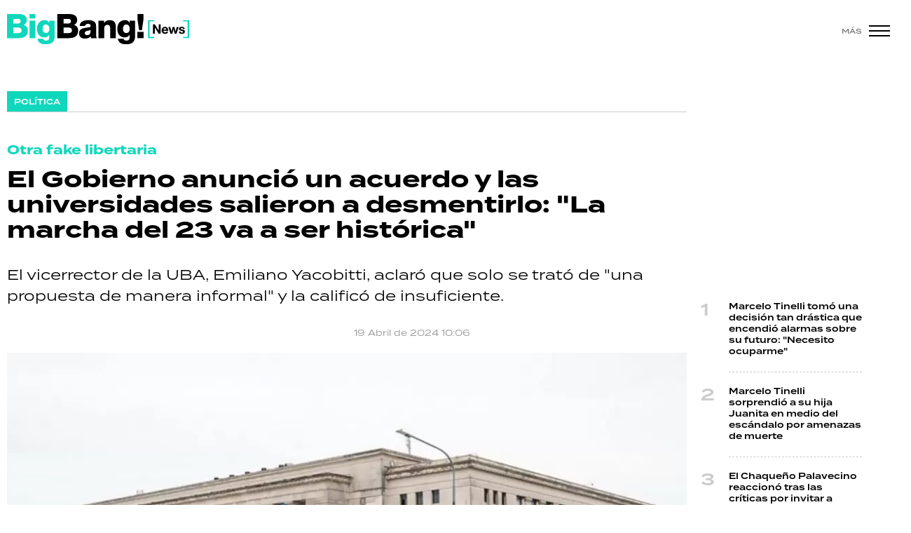

--- FILE ---
content_type: text/html; charset=ISO-8859-1
request_url: https://www.bigbangnews.com/politica/el-gobierno-anuncio-acuerdo-universidades-salieron-desmentirlo-la-marcha-23-va-ser-historica-n89594
body_size: 10421
content:
<!DOCTYPE html>
<html lang="es">
<head>
	<title>El Gobierno anunció un acuerdo y las universidades salieron a desmentirlo: "La marcha del 23 va a ser histórica" - Big Bang! News</title>
    <meta charset="iso-8859-1" />	
	<meta name="description" content="El vicerrector de la UBA, Emiliano Yacobitti, aclaró que solo se trató de &quot;una propuesta de manera informal&quot; y la calificó de insuficiente." />	
	<meta name="keywords" content="acuerdo, Ministerio de Capital Humano, UBA, Universidades" />
                             <link rel="preload" href="https://statics.bigbangnews.com/2024/04/crop/66226cdc208ae__993x610.webp" as="image">
                    
            <link rel="canonical" href="https://www.bigbangnews.com/politica/el-gobierno-anuncio-acuerdo-universidades-salieron-desmentirlo-la-marcha-23-va-ser-historica-n89594" />
        <meta name="robots" content="index, follow, max-image-preview:large"/>
    <link rel="amphtml" href="https://www.bigbangnews.com/politica/el-gobierno-anuncio-acuerdo-universidades-salieron-desmentirlo-la-marcha-23-va-ser-historica-n89594/amp"/>
    <meta property="og:url" content="https://www.bigbangnews.com/politica/el-gobierno-anuncio-acuerdo-universidades-salieron-desmentirlo-la-marcha-23-va-ser-historica-n89594" />
    <meta property="og:title" content="El Gobierno anunció un acuerdo y las universidades salieron a desmentirlo: &quot;La marcha del 23 va a ser histórica&quot;" />
    <meta property="og:description" content="El vicerrector de la UBA, Emiliano Yacobitti, aclaró que solo se trató de &quot;una propuesta de manera informal&quot; y la calificó de insuficiente." />
            <meta property="og:image" content="https://statics.bigbangnews.com/2024/04/66226cdc208ae.jpg" />
                
    
    <meta name="og:type" content="article" />
    <meta name="og:site_name" content="Big Bang! News" />
    <meta name="og:region" content="Buenos Aires" />
    <meta name="og:country-name" content="Argentina" />   
    
    <meta name="twitter:card" content="summary_large_image" />
    <meta name="twitter:title" content="El Gobierno anunció un acuerdo y las universidades salieron a desmentirlo: &quot;La marcha del 23 va a ser histórica&quot; - Big Bang! News" />
            <meta name="twitter:image" content="https://statics.bigbangnews.com/2024/04/66226cdc208ae.jpg" />
     
        <meta name="twitter:site" content="@bigbangnw" />
    <meta name="twitter:creator" content="@bigbangnw" />
        
    <meta name="twitter:domain" content="https://www.bigbangnews.com/" />
    <meta name="twitter:description" content="El vicerrector de la UBA, Emiliano Yacobitti, aclaró que solo se trató de &quot;una propuesta de manera informal&quot; y la calificó de insuficiente." />   
    <script type="application/ld+json">
    [
    {
        "@context": "http:\/\/schema.org",
        "@type": "NewsArticle",
        "headline": "El Gobierno anunci\u00f3 un acuerdo y las universidades salieron a desmentirlo: \"La marcha del 23 va a ser hist\u00f3rica\"",
        "url": "https:\/\/www.bigbangnews.com\/politica\/el-gobierno-anuncio-acuerdo-universidades-salieron-desmentirlo-la-marcha-23-va-ser-historica-n89594",
        "dateCreated": "-001-11-30T00:00:00-03:53",
        "dateModified": "2024-04-19T10:11:05-03:00",
        "datePublished": "2024-04-19T09:51:00-03:00",
        "articleSection": "Pol\u00edtica",
        "keywords": "acuerdo, Ministerio de Capital Humano, UBA, Universidades",
        "publisher": {
            "@type": "Organization",
            "@name": "Big Bang! News",
            "logo": {
                "@type": "ImageObject",
                "url": "https:\/\/statics.bigbangnews.com\/bbn\/img\/global\/og_image.jpg",
                "width": "350",
                "height": "350"
            }
        },
        "mainEntityOfPage": {
            "@type": "WebPage",
            "@id": "https:\/\/www.bigbangnews.com\/politica\/el-gobierno-anuncio-acuerdo-universidades-salieron-desmentirlo-la-marcha-23-va-ser-historica-n89594"
        },
        "author": {
            "@type": "Person",
            "name": "Big Bang! News"
        },
        "image": "https:\/\/statics.bigbangnews.com\/2024\/04\/crop\/66226cdc208ae__993x610.webp"
    },
    {
        "@context": "http:\/\/schema.org",
        "@type": "BreadcrumbList",
        "itemListElement": [
            {
                "@type": "ListItem",
                "position": "1",
                "name": "Pol\u00edtica",
                "item": "https:\/\/www.bigbangnews.com\/politica\/"
            },
            {
                "@type": "ListItem",
                "position": "2",
                "name": "El Gobierno anunci\u00f3 un acuerdo y las universidades salieron a desmentirlo: \"La marcha del 23 va a ser hist\u00f3rica\""
            }
        ]
    }
]
</script>  
        <meta name="theme-color" content="#ffffff">
    <meta name="msapplication-navbutton-color" content="#ffffff">
    <meta name="apple-mobile-web-app-status-bar-style" content="#ffffff"> 
          	  
	<meta name="author" content="Sourtech">
    <meta name="generator" content="AmuraCMS powered by Sourtech" />
    <meta name="viewport" content="width=device-width, initial-scale=1">
    <link rel="dns-prefetch" href="//use.typekit.net" />	
    <link rel="dns-prefetch" href="//cdnjs.cloudflare.com" />
    <link rel="dns-prefetch" href="//unpkg.com" />
    <link rel="preconnect" href="https://use.typekit.net">
	    <link rel="dns-prefetch" href="//statics.bigbangnews.com/"/>
<link rel="preconnect" href="https://statics.bigbangnews.com/"/>
<link rel="manifest" href="https://statics.bigbangnews.com/bbn/manifest.json" />


  
 
<link rel="preload" href="https://use.typekit.net/fpk5gwe.css" as="style" onload="this.onload=null;this.rel='stylesheet'">
<link rel="preload" href="https://cdnjs.cloudflare.com/ajax/libs/font-awesome/6.4.2/css/all.min.css" as="style" onload="this.onload=null;this.rel='stylesheet'">
<link rel="preload" href="https://cdnjs.cloudflare.com/ajax/libs/Swiper/7.0.2/swiper-bundle.css" as="style" onload="this.onload=null;this.rel='stylesheet'">
<link type="text/css" rel="stylesheet" href="https://statics.bigbangnews.com/bbn/css/bbn.css?v=1698435556" />
        
    <link rel="shortcut icon" href="https://statics.bigbangnews.com/bbn/img/global/favicon.svg"/>
	<link rel="icon" href="https://statics.bigbangnews.com/bbn/img/global/favicon.svg" sizes="302x241" />
	<link rel="apple-touch-icon" href="https://statics.bigbangnews.com/bbn/img/global/favicon.svg" />
	<meta name="msapplication-TileImage" content="https://statics.bigbangnews.com/bbn/img/global/favicon.svg" />   
        	
		<!-- Google tag (gtag.js) -->
		<script async src="https://www.googletagmanager.com/gtag/js?id=G-WS7PMV70WB"></script>
		<script>
		  window.dataLayer = window.dataLayer || [];
		  function gtag(){dataLayer.push(arguments);}
		  gtag('js', new Date());
		  gtag('config', 'G-WS7PMV70WB');
		</script>

		<!-- Analytics UA -->
        <script async src="https://www.googletagmanager.com/gtag/js?id=UA-61614637-1"></script>
        <script>
          window.dataLayer = window.dataLayer || [];
          function gtag(){dataLayer.push(arguments);}
          gtag('js', new Date());

          gtag('config', 'UA-61614637-1');
        </script>

        <!-- OneSignal -->
        <script src="https://cdn.onesignal.com/sdks/web/v16/OneSignalSDK.page.js" defer></script>
        <script>
          window.OneSignalDeferred = window.OneSignalDeferred || [];
          OneSignalDeferred.push(function(OneSignal) {
            OneSignal.init({
              appId: "14f8ea84-fe79-4e0e-ae1b-0a6e5b6b43ef",
            });
          });
        </script>

	                 
            
                                    <script async src="https://securepubads.g.doubleclick.net/tag/js/gpt.js"></script>
    <script>
    var active_pre = false;        
    window.googletag = window.googletag || {cmd: []};
    googletag.cmd.push(function() {
        googletag.defineSlot('/31503472/bigbangnews.com/Desk_Nota_Top', [[970, 90], [728, 90], [970, 250]], 'ads_Top').addService(googletag.pubads());
        googletag.defineSlot('/31503472/bigbangnews.com/Desk_Nota_LD1', [[300, 250], [300, 600]], 'ads_LD1').addService(googletag.pubads());
        googletag.defineSlot('/31503472/bigbangnews.com/Desk_Nota_LD2', [[300, 250], [300, 600]], 'ads_LD2').addService(googletag.pubads());
        googletag.defineSlot('/31503472/bigbangnews.com/Desk_Nota_LD3', [[300, 250], [300, 600]], 'ads_LD3').addService(googletag.pubads());
        googletag.defineSlot('/31503472/bigbangnews.com/Desk_Nota_VideoOutstream', [['fluid'],[1, 1], [300, 1], [300, 250]], 'ads_VideoOutstream').addService(googletag.pubads());
        googletag.defineSlot('/31503472/bigbangnews.com/Desk_Nota_Middle1', [728, 90], 'ads_Middle1').addService(googletag.pubads());
        googletag.defineSlot('/31503472/bigbangnews.com/Desk_Nota_Middle2', [728, 90], 'ads_Middle2').addService(googletag.pubads());
        googletag.defineSlot('/31503472/bigbangnews.com/Desk_Nota_Zocalo', [[970, 90], [728, 90]], 'ads_Zocalo').addService(googletag.pubads());
        googletag.defineSlot('/31503472/bigbangnews.com/Desk_Nota_vSlider', [1, 1], 'ads_vSlider').addService(googletag.pubads());
        googletag.defineSlot('/31503472/bigbangnews.com/Desk_Nota_ITT', [1, 1], 'ads_ITT').addService(googletag.pubads());
        
        googletag.pubads().setTargeting('Seccion', '3');          
        googletag.pubads().setTargeting('Tema', '0');
        googletag.pubads().setTargeting('Formato', '1');        
        googletag.pubads().enableSingleRequest();
        googletag.pubads().collapseEmptyDivs();
        googletag.enableServices();
        googletag.pubads().addEventListener('slotRenderEnded',
    function(event) {
        var slot = event.slot;
        if(slot.getSlotElementId()=='ads_ITT'){
            if(!event.isEmpty){
                active_pre = true;
                console.group(
                  'Slot', slot.getSlotElementId(), 'finished rendering.');

                console.log('Advertiser ID:', event.advertiserId);
                console.log('Campaign ID: ', event.campaignId);
                console.log('Creative ID: ', event.creativeId);
                console.log('Is empty?:', event.isEmpty);
                console.log('Line Item ID:', event.lineItemId);
                console.log('Size:', event.size);
                console.log('Source Agnostic Creative ID:',
                          event.sourceAgnosticCreativeId);
                console.log('Source Agnostic Line Item ID:',
                          event.sourceAgnosticLineItemId);
                console.groupEnd();
            }
        }
    }
);     });
    </script>
             
            </head>
<body>
	<div id="bn"></div>
    	         
        		<main id="front" class="bbn " data-root=https://www.bigbangnews.com/>      
	    <header class="header reducido">
	<div class="wrapper">
		<div class="top-header">
			<div class="grid col-1-3 fix-height">
				<div class="column">
					<div class="logo-head"><a href="https://www.bigbangnews.com/" title="Big Bang! News"><img src="https://statics.bigbangnews.com/bbn/img/global/logo-big-bang-news-stiky.svg" class="cst_img" alt="Big Bang! News" width="261" height="43"></a></div>
				</div>
			</div>
		</div>
		<div class="hamburger">
			<span>Más</span>
			<div class="hamburger-inner">
				<div class="bar bar1"></div>
				<div class="bar bar2"></div>
				<div class="bar bar3"></div>
				<div class="bar bar4"></div>
			</div>
		</div>
	</div>
</header>
  	
  
    <div class="ficha-container">
	<div class="wrapper">
        		<div class="grid cl-3-1">			
			<div class="column">
                <div class="article infinit">
                    <div class="tag-categori"><a href="https://www.bigbangnews.com/politica/" title="Política"><span>Política</span></a></div> 
                    <article class="precontent obsAmuraArticle" data-link="https://www.bigbangnews.com/politica/el-gobierno-anuncio-acuerdo-universidades-salieron-desmentirlo-la-marcha-23-va-ser-historica-n89594" data-title="El Gobierno anunció un acuerdo y las universidades salieron a desmentirlo: &quot;La marcha del 23 va a ser histórica&quot;">
                                                                                					
                            <div class="bub">Otra fake libertaria</div>
                                                <h1 class="tit-ficha">El Gobierno anunció un acuerdo y las universidades salieron a desmentirlo: "La marcha del 23 va a ser histórica"</h1>
                        <h2 class="sufix-ficha">El vicerrector de la UBA, Emiliano Yacobitti, aclaró que solo se trató de "una propuesta de manera informal" y la calificó de insuficiente.</h2>
                    </article>
                    <div class="grid cl-2">
                        	<p class="autor">
							 
	</p>
	<span class="adate">19 Abril de 2024 10:06</span>
 
                    </div>				
                                            <figure class="image-detail wlz">
                                                                                             <picture>
        <source type="image/webp" media="(min-width: 1000px)" srcset="https://statics.bigbangnews.com/2024/04/crop/66226cdc208ae__993x610.webp">
        <img class="cst_img"  src="https://statics.bigbangnews.com/2024/04/crop/66226cdc208ae__400x300.webp" width="993" height="610" alt="El Gobierno anunció un acuerdo y las universidades salieron a desmentirlo: &quot;La marcha del 23 va a ser histórica&quot;"  >
    </picture>
                    
                            <figcaption> </figcaption>
                        </figure>
                     

                     <section class="content">
	<div class="grid cl-50-rest-nobreak">
		<div class="column">
			<div class="sticky-area">
				<div class="redes-share">
					<div class="items unique">
    <a href="#" class="redlink" title="Whatsapp" onclick="javascript:trackSocial('whatsapp', 'https://www.bigbangnews.com/politica/el-gobierno-anuncio-acuerdo-universidades-salieron-desmentirlo-la-marcha-23-va-ser-historica-n89594', 'El\x20Gobierno\x20anunci\u00F3\x20un\x20acuerdo\x20y\x20las\x20universidades\x20salieron\x20a\x20desmentirlo\x3A\x20\x22La\x20marcha\x20del\x2023\x20va\x20a\x20ser\x20hist\u00F3rica\x22');return false"><i class="fab fa-whatsapp"></i></a>    
    <a href="#" class="redlink" title="Twitter" onclick="javascript:trackSocial('twitter', 'https://www.bigbangnews.com/politica/el-gobierno-anuncio-acuerdo-universidades-salieron-desmentirlo-la-marcha-23-va-ser-historica-n89594', 'El\x20Gobierno\x20anunci\u00F3\x20un\x20acuerdo\x20y\x20las\x20universidades\x20salieron\x20a\x20desmentirlo\x3A\x20\x22La\x20marcha\x20del\x2023\x20va\x20a\x20ser\x20hist\u00F3rica\x22');return false"><i class="fa-brands fa-x-twitter"></i></a>
    <a href="#" class="redlink" title="Facebook" onclick="javascript:trackSocial('facebook', 'https://www.bigbangnews.com/politica/el-gobierno-anuncio-acuerdo-universidades-salieron-desmentirlo-la-marcha-23-va-ser-historica-n89594');return false"><i class="fab fa-facebook-square"></i></a> 
    <a href="#" class="redlink" title="Linkedin" onclick="javascript:trackSocial('linkedin', 'https://www.bigbangnews.com/politica/el-gobierno-anuncio-acuerdo-universidades-salieron-desmentirlo-la-marcha-23-va-ser-historica-n89594', 'El\x20Gobierno\x20anunci\u00F3\x20un\x20acuerdo\x20y\x20las\x20universidades\x20salieron\x20a\x20desmentirlo\x3A\x20\x22La\x20marcha\x20del\x2023\x20va\x20a\x20ser\x20hist\u00F3rica\x22');return false"><i class="fab fa-linkedin"></i></a> 
    <a href="#" class="redlink d-sm-none" title="Telegram" onclick="javascript:trackSocial('telegram', 'https://www.bigbangnews.com/politica/el-gobierno-anuncio-acuerdo-universidades-salieron-desmentirlo-la-marcha-23-va-ser-historica-n89594', 'El\x20Gobierno\x20anunci\u00F3\x20un\x20acuerdo\x20y\x20las\x20universidades\x20salieron\x20a\x20desmentirlo\x3A\x20\x22La\x20marcha\x20del\x2023\x20va\x20a\x20ser\x20hist\u00F3rica\x22');return false"><i class="fab fa-telegram-plane"></i></a>        
</div>


   				</div>
			</div>
		</div>
		<div class="column">
			            	



            
        	     	    
         
                
        	        <p>Durante las- últimas horas del jueves, el Gobierno anunciaba con bombos y platillos que había llegado a un acuerdo con las autoridades educativas que reclaman aumento presupuestario y preparan una marcha en defensa de la educación pública para el 23 de abril. </p> 
                       
        	     	    
         
                
        	        <p>De esta manera, desde el Ministerio de Capital Humano a cargo de<strong> Sandra Pettovello</strong> dieron a conocer la propuesta -en la que aclaran que fue consensuada con el Consejo Interuniversitario Nacional (CIN)- para la asistencia presupuestaria a las universidades, luego de los reclamos realizados por los rectores de las altas casas de estudios.</p> 
                       
        	     	    
         
                
        	        <p>Según informaron, se dispuso un aumento del 70% en marzo llevando la asignación por gastos de funcionamiento a $10.075.851.995 mensuales para las Universidades Nacionales y otro 70% en el mes de mayo alcanzando los $14.224.732.213, totalizando un 140% de aumento sobre la asignación base de $5.926.971.777 mensuales. </p> 
                       
        	     	    
         
                                        <div class="statics_module" style="overflow: initial">
              
                <div id='ads_VideoOutstream'>
                  <script>
                    googletag.cmd.push(function() { googletag.display('ads_VideoOutstream'); });
                  </script>
                </div>
                    </div>
      
  
        
                    <p><figure class="image"><img loading="lazy" width="100" height="100" class="cst_img" src="https://statics.bigbangnews.com/2024/04/crop/66226bd71265d__912x912.webp" alt="El comunicado del CIN"><figcaption>El comunicado del CIN</figcaption></figure></p> 
                                   
        	     	    
                 	            
		 
                
        	        <p>Además de esto, el Gobierno adelantó una partida extraordinaria para atender las necesidades de los hospitales universitarios de $14.403.479.661. La propuesta del Poder Ejecutivo advierte que se realizará una reunión en la Subsecretaría de Políticas Universitarias con el Comité Ejecutivo del CIN (Consejo Universitario Nacional) para coordinar, de manera conjunta, la aplicación "en los cambios que la sociedad reclama, al mismo tiempo que nos comprometemos a lograr una educación universitaria de calidad". </p> 
                       
        	     	    
                 	                                <div class="rela">
        <div class="pic">
        <a href="https://www.bigbangnews.com/politica/el-jefe-bloque-lla-senado-expuso-milei-el-sabia-iba-votar-esto-n89589" title="El jefe del bloque de LLA en el Senado expuso a Milei: &quot;Él sabía que se iba a votar esto&quot;"><img src="https://statics.bigbangnews.com/2024/04/crop/6621c92e2692e__180x180.webp" alt="El jefe del bloque de LLA en el Senado expuso a Milei: &quot;Él sabía que se iba a votar esto&quot;" width="130" height="130" loading="lazy"></a>
    </div>
        <div class="info">
        <span class="sat">Lee tambi&eacute;n</span>
        <h3 class="tit"><a href="https://www.bigbangnews.com/politica/el-jefe-bloque-lla-senado-expuso-milei-el-sabia-iba-votar-esto-n89589" title="El jefe del bloque de LLA en el Senado expuso a Milei: &quot;Él sabía que se iba a votar esto&quot;"><span>La casta tiene aumento</span> El jefe del bloque de LLA en el Senado expuso a Milei: "Él sabía que se iba a votar esto"</a></h3>
    </div>
</div>                        	            
		 
                
        	        <p>De hecho, el comunicado de la cartera: "Se acordó avanzar en conjunto entre el Gobierno Nacional y las Universidades Nacionales, tal como indica el artículo 2 de la Ley de Educación Superior N°24.521, en un programa de auditoría conjunta que mejore y perfeccione los sistemas de auditoria existentes".  Pero a pesar de todo esto, desde el Consejo Interuniversitario Nacional (CIN) desmintieron el entendimiento y hablaron de "un anuncio" de la administración libertaria. </p> 
                       
        	     	    
                 	            
		 
                
                    <p><figure class="image"><img loading="lazy" width="100" height="100" class="cst_img" src="https://statics.bigbangnews.com/2024/04/crop/660f1d9874827__912x912.webp" alt="UBA."><figcaption>UBA.</figcaption></figure></p> 
                                   
        	     	    
                 	            
		 
                
        	        <p>En este contexto fue que el CIN ratificó la marcha para el 23 de abril y puntualizó que se trató de una propuesta de la administración libertaria que no llegó a buen puerto.  A través de un comunicado, las autoridades educativas plantearon que el ofrecimiento notificado a través del Ministerio de Capital Humano "no se trata de un acuerdo sino de un anuncio del gobierno". "Ante la propuesta que acaba de hacer pública el Gobierno nacional a través de los medios de comunicación sobre nuevas medidas de la Secretaria de Educación, el Consejo Interuniversitario Nacional (CIN) informa que no se trata de un acuerdo sino de un anuncio del gobierno", señalaron.</p> 
                       
        	     	    
                 	                                <div class="rela">
        <div class="pic">
        <a href="https://www.bigbangnews.com/politica/lo-unico-les-entra-calle-miedo-movilizacion-gobierno-dio-marcha-atras-universidades-n89588" title="Lo único que les entra es la calle: por miedo a la movilización, el Gobierno dio marcha atrás con las universidades"><img src="https://statics.bigbangnews.com/2024/04/crop/6614689203f42__180x180.webp" alt="Lo único que les entra es la calle: por miedo a la movilización, el Gobierno dio marcha atrás con las universidades" width="130" height="130" loading="lazy"></a>
    </div>
        <div class="info">
        <span class="sat">Lee tambi&eacute;n</span>
        <h3 class="tit"><a href="https://www.bigbangnews.com/politica/lo-unico-les-entra-calle-miedo-movilizacion-gobierno-dio-marcha-atras-universidades-n89588" title="Lo único que les entra es la calle: por miedo a la movilización, el Gobierno dio marcha atrás con las universidades"><span>La convocatoria sigue en pie</span> Lo único que les entra es la calle: por miedo a la movilización, el Gobierno dio marcha atrás con las universidades</a></h3>
    </div>
</div>                        	            
		 
                
        	        <p>A su vez, insistieron en "el planteo de incrementos necesarios para gastos de funcionamiento y becas estudiantiles, actualización de salarios docentes y no docentes y reactivación de las políticas de ciencia, investigación y extensión y el financiamiento de obras". En la misma línea, ratificaron la movilización convocada para el 23 abril señalando que se trata de "una actividad de vital importancia para visibilizar la situación que atraviesa el sistema universitario y científico nacional".</p> 
                       
        	     	    
                 	            
		 
                
        	        <p>Recordemos que los rectores de las universidades nacionales públicas nucleados en el Consejo Interuniversitario Nacional habían solicitado al Ejecutivo nacional "mayores canales de dialogo para llegar a un consenso sobre la realidad que vive el sistema educativo universitario" y expresaron que la situación es "grave" por el recorte presupuestario. "Entendemos que el diálogo es, sin dudas, el camino para lograr acuerdos duraderos que den la previsibilidad que el sistema universitario y científico necesita en materia presupuestaria", destacaron luego de la decisión de actualizar un 70% las partidas para gastos de funcionamiento durante el mes de mayo.</p> 
                       
        	     	    
                 	            
		 
                
                    <p><figure class="image"><img loading="lazy" width="100" height="100" class="cst_img" src="https://statics.bigbangnews.com/2024/04/crop/66226c1fdaeb1__912x912.webp" alt="El vicerrector de la Universidad de Buenos Aires (UBA), Emiliano Yacobitti, aclaró que solo se trató de &quot;una propuesta de manera informal&quot;."><figcaption>El vicerrector de la Universidad de Buenos Aires (UBA), Emiliano Yacobitti, aclaró que solo se trató de "una propuesta de manera informal".</figcaption></figure></p> 
                                   
        	     	    
                 	            
		 
                
        	        <p>El propio vicerrector de la Universidad de Buenos Aires (UBA),<strong> Emiliano Yacobitti</strong>, también salió a través de sus redes sociales a aclarar que solo se trató de "una propuesta de manera informal" y la calificó de insuficiente para mantener el sistema universitario. "No hubo un acuerdo, hubo una propuesta del gobierno, de manera informal, donde se comprometen a subsanar el 25% del ajuste de los gastos de funcionamiento de las universidades. Los gastos de funcionamiento representan solo el 10% del presupuesto universitario. El otro 90% son salarios, que siguen perdiendo un 35%, desde diciembre, comparados con la inflación", sentenció.</p> 
                       
        	     	    
                 	            
		 
                
        	        </p> 
                       
         
      




            	 			                        <div class="tags-content">
            <a href="https://www.bigbangnews.com/tags/acuerdo-t2516" title="acuerdo">acuerdo</a>
            <a href="https://www.bigbangnews.com/tags/ministerio-capital-humano-t43252" title="Ministerio de Capital Humano">Ministerio de Capital Humano</a>
            <a href="https://www.bigbangnews.com/tags/uba-t1738" title="UBA">UBA</a>
            <a href="https://www.bigbangnews.com/tags/universidades-t7039" title="Universidades">Universidades</a>
    </div>
 			
		</div>
	</div>
</section>

                               </div>
                <div id="obsAmuraNews"></div>
                 
                    <div class="last-news">
    <h3 class="tit-section-mini light">Segu&iacute; leyendo</h4>
    <ul>
                     
                <li><a href="https://www.bigbangnews.com/politica/se-van-perder-puestos-trabajo-milei-defendio-libre-importacion-chicaneo-lula-uno-sus-perros-n99327" title="&quot;Se van a perder puestos de trabajo&quot;: Milei defendió la libre importación y chicaneó a Lula con uno de sus perros" data-format="1">"Se van a perder puestos de trabajo": Milei defendió la libre importación y chicaneó a Lula con uno de sus perros</a></li>
                                 
                <li><a href="https://www.bigbangnews.com/politica/alianza-inedita-patronales-sindicatos-unen-reforma-laboral-javier-milei-n99326" title="Alianza inédita: patronales y sindicatos se unen contra la reforma laboral de Javier Milei" data-format="1">Alianza inédita: patronales y sindicatos se unen contra la reforma laboral de Javier Milei</a></li>
                                 
                <li><a href="https://www.bigbangnews.com/politica/murio-raul-antonio-guglielminetti-genocida-logro-infiltrarse-seguridad-alfonsin-n99323" title="Murió Raúl Antonio Guglielminetti, el genocida que logró infiltrarse en la seguridad de Alfonsín" data-format="1">Murió Raúl Antonio Guglielminetti, el genocida que logró infiltrarse en la seguridad de Alfonsín</a></li>
                                 
                <li><a href="https://www.bigbangnews.com/politica/lla-intervino-puerto-ushuaia-respuesta-melella-temor-una-posible-privatizacion-n99322" title="LLA intervino el Puerto de Ushuaia: la respuesta de Melella y el temor por una posible privatización" data-format="1">LLA intervino el Puerto de Ushuaia: la respuesta de Melella y el temor por una posible privatización</a></li>
                                 
                <li><a href="https://www.bigbangnews.com/politica/embajador-argentino-francia-obligo-tapar-mapa-decia-malvinas-son-britanicas-n99320" title="Embajador argentino en Francia obligó a tapar un mapa que decía que las Malvinas son británicas" data-format="1">Embajador argentino en Francia obligó a tapar un mapa que decía que las Malvinas son británicas</a></li>
                        </ul>
</div>    

  
                 				
			</div>
			<div class="column">
       			         
        



    				                    			                						    
    <div class="statics_module" style="overflow: initial">
        <div class='bnc'><div id='ads_LD1' style='width: 300px; min-height: 250px' class='bnw'><script>googletag.cmd.push(function() { googletag.display('ads_LD1'); });</script></div></div>
    </div>
							
                        				                    			                							 
	<ul class="number-list">
		 
		<li><a href="https://www.bigbangnews.com/show/marcelo-tinelli-tomo-una-decision-tan-drastica-encendio-alarmas-sobre-su-futuro-necesito-ocuparme-n98437" title="Marcelo Tinelli tomó una decisión tan drástica que encendió alarmas sobre su futuro: &quot;Necesito ocuparme&quot;">Marcelo Tinelli tomó una decisión tan drástica que encendió alarmas sobre su futuro: "Necesito ocuparme"</a> </li>
		 
		<li><a href="https://www.bigbangnews.com/show/marcelo-tinelli-sorprendio-su-hija-juanita-medio-escandalo-amenazas-muerte-n98498" title="Marcelo Tinelli sorprendió a su hija Juanita en medio del escándalo por amenazas de muerte">Marcelo Tinelli sorprendió a su hija Juanita en medio del escándalo por amenazas de muerte</a> </li>
		 
		<li><a href="https://www.bigbangnews.com/politica/el-chaqueno-palavecino-reacciono-tras-criticas-invitar-cantar-milei-no-tengo-n99301" title="El Chaqueño Palavecino reaccionó tras las críticas por invitar a cantar a Milei: &quot;No tengo...&quot;">El Chaqueño Palavecino reaccionó tras las críticas por invitar a cantar a Milei: "No tengo..."</a> </li>
		 
		<li><a href="https://www.bigbangnews.com/show/con-pocas-palabras-wanda-destruyo-ego-icardi-le-recordo-lo-peor-china-suarez-n99325" title="Con pocas palabras, Wanda destruyó el ego de Icardi y le recordó lo peor de la China Suárez">Con pocas palabras, Wanda destruyó el ego de Icardi y le recordó lo peor de la China Suárez</a> </li>
		 
		<li><a href="https://www.bigbangnews.com/show/polemico-daniel-fava-desato-furia-silvina-escudero-si-le-pegas-tiro-n99310" title="Polémico, Daniel Fava desató la furia de Silvina Escudero: &quot;Si no le pegás un tiro...&quot;">Polémico, Daniel Fava desató la furia de Silvina Escudero: "Si no le pegás un tiro..."</a> </li>
			</ul>
							
                        				                    			 
				<div class="sticky-area">
											    
    <div class="statics_module" style="overflow: initial">
        <div class='bnc'><div id='ads_LD2' style='width: 300px; min-height: 250px' class='bnw'><script>googletag.cmd.push(function() { googletag.display('ads_LD2'); });</script></div></div>
    </div>
							
				</div>					
			             

  

         			
			</div>			
		</div>

        <div class="modulos">
	<div class="wrapper">
		<div class="relacionados">
			<div class="tit-section"><span>&Uacute;ltimas noticias</span></div>
																			
<div class="grid cl-4">
	 
		<article class="noti-box">
						<figure>
		<a href="https://www.bigbangnews.com/politica/se-van-perder-puestos-trabajo-milei-defendio-libre-importacion-chicaneo-lula-uno-sus-perros-n99327" title="&quot;Se van a perder puestos de trabajo&quot;: Milei defendió la libre importación y chicaneó a Lula con uno de sus perros" class="wlz" data-mod="26" data-col="4">				 								<picture>
				<source type="image/webp" media="(min-width: 1000px)" srcset="https://statics.bigbangnews.com/2026/01/crop/69726390c3324__450x283.webp">
				<img class="cst_img" loading="lazy" src="https://statics.bigbangnews.com/2026/01/crop/69726390c3324__450x283.webp" width="450" height="283" alt="Lula y Javier Milei"  >
			</picture>
				

					
	</a></figure>
			<div class="info">
				 
			<p class="volanta"><i class="bomb"></i>Especialista en dejarnos sin dinero</p>
				<h2 class="tit"><a href="https://www.bigbangnews.com/politica/se-van-perder-puestos-trabajo-milei-defendio-libre-importacion-chicaneo-lula-uno-sus-perros-n99327" title="&quot;Se van a perder puestos de trabajo&quot;: Milei defendió la libre importación y chicaneó a Lula con uno de sus perros" >"Se van a perder puestos de trabajo": Milei defendió la libre importación y chicaneó a Lula con uno de sus perros</a></h2>
											</div>
		</article>
	 
		<article class="noti-box">
						<figure>
		<a href="https://www.bigbangnews.com/politica/alianza-inedita-patronales-sindicatos-unen-reforma-laboral-javier-milei-n99326" title="Alianza inédita: patronales y sindicatos se unen contra la reforma laboral de Javier Milei" class="wlz" data-mod="26" data-col="4">				 								<picture>
				<source type="image/webp" media="(min-width: 1000px)" srcset="https://statics.bigbangnews.com/2026/01/crop/6958023178771__450x283.webp">
				<img class="cst_img" loading="lazy" src="https://statics.bigbangnews.com/2026/01/crop/6958023178771__450x283.webp" width="450" height="283" alt="Javier Milei"  >
			</picture>
				

					
	</a></figure>
			<div class="info">
				 
			<p class="volanta"><i class="bomb"></i>Insólito</p>
				<h2 class="tit"><a href="https://www.bigbangnews.com/politica/alianza-inedita-patronales-sindicatos-unen-reforma-laboral-javier-milei-n99326" title="Alianza inédita: patronales y sindicatos se unen contra la reforma laboral de Javier Milei" >Alianza inédita: patronales y sindicatos se unen contra la reforma laboral de Javier Milei</a></h2>
											</div>
		</article>
	 
		<article class="noti-box">
						<figure>
		<a href="https://www.bigbangnews.com/show/con-pocas-palabras-wanda-destruyo-ego-icardi-le-recordo-lo-peor-china-suarez-n99325" title="Con pocas palabras, Wanda destruyó el ego de Icardi y le recordó lo peor de la China Suárez" class="wlz" data-mod="26" data-col="4">				 								<picture>
				<source type="image/webp" media="(min-width: 1000px)" srcset="https://statics.bigbangnews.com/2025/11/crop/691b56cc1194a__450x283.webp">
				<img class="cst_img" loading="lazy" src="https://statics.bigbangnews.com/2025/11/crop/691b56cc1194a__450x283.webp" width="450" height="283" alt="Mauro Icardi"  >
			</picture>
				

					
	</a></figure>
			<div class="info">
				 
			<p class="volanta"><i class="bomb"></i>Incendiaria</p>
				<h2 class="tit"><a href="https://www.bigbangnews.com/show/con-pocas-palabras-wanda-destruyo-ego-icardi-le-recordo-lo-peor-china-suarez-n99325" title="Con pocas palabras, Wanda destruyó el ego de Icardi y le recordó lo peor de la China Suárez" >Con pocas palabras, Wanda destruyó el ego de Icardi y le recordó lo peor de la China Suárez</a></h2>
											</div>
		</article>
	 
		<article class="noti-box">
						<figure>
		<a href="https://www.bigbangnews.com/actualidad/unila-abre-su-inscripcion-internacional-universidad-publica-gratuita-estudiantes-argentinos-n99324" title="UNILA abre su inscripción internacional: universidad pública y gratuita para estudiantes argentinos" class="wlz" data-mod="26" data-col="4">				 								<picture>
				<source type="image/webp" media="(min-width: 1000px)" srcset="https://statics.bigbangnews.com/2026/01/crop/69724bed4af36__450x283.webp">
				<img class="cst_img" loading="lazy" src="https://statics.bigbangnews.com/2026/01/crop/69724bed4af36__450x283.webp" width="450" height="283" alt="La UNILA abre su inscripción internacional"  >
			</picture>
				

					
	</a></figure>
			<div class="info">
				 
			<p class="volanta"><i class="bomb"></i>¿Te gustaría estudiar en Brasil?</p>
				<h2 class="tit"><a href="https://www.bigbangnews.com/actualidad/unila-abre-su-inscripcion-internacional-universidad-publica-gratuita-estudiantes-argentinos-n99324" title="UNILA abre su inscripción internacional: universidad pública y gratuita para estudiantes argentinos" >UNILA abre su inscripción internacional: universidad pública y gratuita para estudiantes argentinos</a></h2>
											</div>
		</article>
	 
		<article class="noti-box">
						<figure>
		<a href="https://www.bigbangnews.com/politica/murio-raul-antonio-guglielminetti-genocida-logro-infiltrarse-seguridad-alfonsin-n99323" title="Murió Raúl Antonio Guglielminetti, el genocida que logró infiltrarse en la seguridad de Alfonsín" class="wlz" data-mod="26" data-col="4">				 								<picture>
				<source type="image/webp" media="(min-width: 1000px)" srcset="https://statics.bigbangnews.com/2026/01/crop/697249e6e95ee__450x283.webp">
				<img class="cst_img" loading="lazy" src="https://statics.bigbangnews.com/2026/01/crop/697249e6e95ee__450x283.webp" width="450" height="283" alt="Raúl Antonio Guglielminetti"  >
			</picture>
				

					
	</a></figure>
			<div class="info">
				 
			<p class="volanta"><i class="bomb"></i>Otro que se va sin confesar</p>
				<h2 class="tit"><a href="https://www.bigbangnews.com/politica/murio-raul-antonio-guglielminetti-genocida-logro-infiltrarse-seguridad-alfonsin-n99323" title="Murió Raúl Antonio Guglielminetti, el genocida que logró infiltrarse en la seguridad de Alfonsín" >Murió Raúl Antonio Guglielminetti, el genocida que logró infiltrarse en la seguridad de Alfonsín</a></h2>
											</div>
		</article>
	 
		<article class="noti-box">
						<figure>
		<a href="https://www.bigbangnews.com/politica/lla-intervino-puerto-ushuaia-respuesta-melella-temor-una-posible-privatizacion-n99322" title="LLA intervino el Puerto de Ushuaia: la respuesta de Melella y el temor por una posible privatización" class="wlz" data-mod="26" data-col="4">				 								<picture>
				<source type="image/webp" media="(min-width: 1000px)" srcset="https://statics.bigbangnews.com/2026/01/crop/69723c9084460__450x283.webp">
				<img class="cst_img" loading="lazy" src="https://statics.bigbangnews.com/2026/01/crop/69723c9084460__450x283.webp" width="450" height="283" alt="Puerto de Ushuaia"  >
			</picture>
				

					
	</a></figure>
			<div class="info">
				 
			<p class="volanta"><i class="bomb"></i>Atención</p>
				<h2 class="tit"><a href="https://www.bigbangnews.com/politica/lla-intervino-puerto-ushuaia-respuesta-melella-temor-una-posible-privatizacion-n99322" title="LLA intervino el Puerto de Ushuaia: la respuesta de Melella y el temor por una posible privatización" >LLA intervino el Puerto de Ushuaia: la respuesta de Melella y el temor por una posible privatización</a></h2>
											</div>
		</article>
	 
		<article class="noti-box">
						<figure>
		<a href="https://www.bigbangnews.com/policiales/abogada-racista-cada-vez-mas-complicada-una-decision-justicia-brasilera-termino-hundirla-n99321" title="Abogada racista cada vez más complicada: una decisión de la justicia brasilera terminó de hundirla" class="wlz" data-mod="26" data-col="4">				 								<picture>
				<source type="image/webp" media="(min-width: 1000px)" srcset="https://statics.bigbangnews.com/2026/01/crop/696e339c66d20__450x283.webp">
				<img class="cst_img" loading="lazy" src="https://statics.bigbangnews.com/2026/01/crop/696e339c66d20__450x283.webp" width="450" height="283" alt="La abogada santiagueña de 29 años Agostina Páez y sus gestos racistas en Brasil"  >
			</picture>
				

					
	</a></figure>
			<div class="info">
				 
			<p class="volanta"><i class="bomb"></i>Hasta los tobillos</p>
				<h2 class="tit"><a href="https://www.bigbangnews.com/policiales/abogada-racista-cada-vez-mas-complicada-una-decision-justicia-brasilera-termino-hundirla-n99321" title="Abogada racista cada vez más complicada: una decisión de la justicia brasilera terminó de hundirla" >Abogada racista cada vez más complicada: una decisión de la justicia brasilera terminó de hundirla</a></h2>
											</div>
		</article>
	 
		<article class="noti-box">
						<figure>
		<a href="https://www.bigbangnews.com/politica/embajador-argentino-francia-obligo-tapar-mapa-decia-malvinas-son-britanicas-n99320" title="Embajador argentino en Francia obligó a tapar un mapa que decía que las Malvinas son británicas" class="wlz" data-mod="26" data-col="4">				 								<picture>
				<source type="image/webp" media="(min-width: 1000px)" srcset="https://statics.bigbangnews.com/2026/01/crop/697229b9d5d6c__450x283.webp">
				<img class="cst_img" loading="lazy" src="https://statics.bigbangnews.com/2026/01/crop/697229b9d5d6c__450x283.webp" width="450" height="283" alt="Ian Sielecki, embajador argentino en Francia"  >
			</picture>
				

					
	</a></figure>
			<div class="info">
				 
			<p class="volanta"><i class="bomb"></i>Se re plantó</p>
				<h2 class="tit"><a href="https://www.bigbangnews.com/politica/embajador-argentino-francia-obligo-tapar-mapa-decia-malvinas-son-britanicas-n99320" title="Embajador argentino en Francia obligó a tapar un mapa que decía que las Malvinas son británicas" >Embajador argentino en Francia obligó a tapar un mapa que decía que las Malvinas son británicas</a></h2>
											</div>
		</article>
	 
</div>

  	
		</div>	
	</div>
</div>
    </div>
</div>  


	<footer class="bbn">
    <footer class="footer">
	<div class="wrapper">
		<div class="grid xs-col-2-reverse">
			<div class="column">
				<div class="marca">
					<a href="https://www.bigbangnews.com/" title="Big Bang! News" class="logo-foot"><img src="https://statics.bigbangnews.com/bbn/img/global/logo-big-bang-news-foot.svg" alt="Big Bang! News" width="261" height="44"></a>
					<p>Agencia de noticias y medios de comunicación</p>
				</div>
				<div class="slogan">La realidad <br>que te explota <br>en la cara</div>
			</div>
			<div class="column">
				<div class="redes">
					<ul>
															<li><a href="https://www.facebook.com/bigbangnw/" target="_blank" rel="noopener nofollow" aria-label="Facebook">Facebook</a></li>
	 
			<li><a href="https://twitter.com/bigbangnw" target="_blank" rel="noopener nofollow" aria-label="Twitter">Twitter</a></li>
	    
			<li><a href="https://www.youtube.com/channel/UCrH1HwkY25JqhlsvW3QaFPQ" target="_blank" rel="noopener nofollow" aria-label="Youtube">Youtube</a></li>
	 
			<li><a href="https://www.instagram.com/bigbangnws/" target="_blank" rel="noopener nofollow" aria-label="Instagram">Instagram</a></li>
	                    
	                     
									</ul>
					<span class="tit">seguinos</span>
				</div>
			</div>
		</div>

		<p class="legal group">
			Propietario: Quinta Columna S.A.<br>
			Directora: Manuela Fernández Mendy<br>
			Domicilio: Humboldt 1493 - CABA<br>
			RNPI: 5222533<br>
			Edición N°: 20032187 - Viernes 23 de Enero 2026
		</p>

		<div class="grid xs-col-2-reverse">
			<div class="column">				
				<p class="legal">© 2015-2026 Big Bang News. Todos los derechos reservados.</p>
			</div>
			<div class="column">
				<p class="legal tr">
                                                            <a href="https://www.bigbangnews.com/politicas-privacidad" title="Políticas de Privacidad" >Políticas de Privacidad</a>
                                        
                                                            <a href="https://www.bigbangnews.com/terminos-condiciones" title="Términos y condiciones" >Términos y condiciones</a>
                                        
                                                            <a href="https://www.bigbangnews.com/comercial" title="Comercial" >Comercial</a>
                                        
                                                            <a href="https://www.bigbangnews.com/rss" title="RSS" >RSS</a>
                                        
                  					
				</p>
			</div>
		</div>
		<div class="powered">
			<a href="https://www.amuracms.com" rel="noopener" target="_blank" title="Power by AmuraCMS"><img src="https://statics.bigbangnews.com/bbn/img/global/amura.svg" alt="AmuraCMS" width="100" height="13"></a>
		</div>   		
	</div>
</footer>

<div class="menu-overlay">
	<div class="wrapper">
		<span id="close-menu" class="close">Cerrar</span>
		<div class="grid cl-2-menu">
			<div class="column">
				<nav class="menu-prpal">
					<ul>
																		<li><a href="https://www.bigbangnews.com/show/" title="Show" >Show</a></li>
						                    
																		<li><a href="https://www.bigbangnews.com/politica/" title="Política" >Política</a></li>
						                    
																		<li><a href="https://www.bigbangnews.com/actualidad/" title="Actualidad" >Actualidad</a></li>
						                    
																		<li><a href="https://www.bigbangnews.com/policiales/" title="Policiales" >Policiales</a></li>
						                    
																		<li><a href="https://www.bigbangnews.com/tendencias/" title="Tendencias" >Tendencias</a></li>
						                    
																		<li><a href="https://www.bigbangnews.com/gran-hermano/" title="Gran Hermano" >Gran Hermano</a></li>
						                    
																		<li><a href="https://www.bigbangnews.com/deportes/" title="Deportes" >Deportes</a></li>
						                    
																		<li><a href="https://www.bigbangnews.com/videogaleria/" title="Videos" >Videos</a></li>
						                    
																		<li><a href="https://www.bigbangnews.com/tecnologia/" title="Tecnología" >Tecnología</a></li>
						                    
											                    
											                    
											                    
					 
					</ul>
				</nav>
			</div>
			<div class="column">
				<nav class="menu-secund">
					<ul>
													                    
													                    
													                    
													                    
													                    
													                    
													                    
													                    
													                    
																					<li><a href="https://www.bigbangnews.com/recetas-cocina/" title="Recetas" >Recetas</a></li>
							                    
																					<li><a href="https://www.bigbangnews.com/palabras/" title="Palabras" >Palabras</a></li>
							                    
																					<li><a href="https://www.bigbangnews.com/horoscopo/" title="Horóscopo" >Horóscopo</a></li>
							                    
						 
					</ul>
				</nav>
				<div class="redes-overlay">
					<strong>Seguinos</strong>
					<div class="redes">
															<a href="https://www.facebook.com/bigbangnw/" target="_blank" rel="noopener nofollow" aria-label="Facebook"><i class="fab fa-facebook-f"></i></a>
	 
			<a href="https://twitter.com/bigbangnw" target="_blank" rel="noopener nofollow" aria-label="Twitter"><i class="fa-brands fa-x-twitter"></i></a>
		                     
			<a href="https://www.youtube.com/channel/UCrH1HwkY25JqhlsvW3QaFPQ" target="_blank" rel="noopener nofollow" aria-label="Youtube"><i class="fab fa-youtube"></i></a>
	             
			<a href="https://www.instagram.com/bigbangnws/" target="_blank" rel="noopener nofollow" aria-label="Instagram"><i class="fab fa-instagram"></i></a>
	                     
	 
		  
	 
									</div>
				</div>
				<div class="search">
					<form id="search" class="frmSearch" method="get" action="https://www.bigbangnews.com/search">
						<input type="search" name="q" placeholder="Buscar" class="search-input">
					</form>
				</div>
			</div>
		</div>
	</div>
</div>  
</footer>
        <div class="publicidad_footer_sticky" >
        <div class="cont_sticky">
            <div class="contenedor_publicidad">
                <div class="close_sticky">
                    <div class="closes">
                        <img src="https://statics.bigbangnews.com/bbn/img/global/cancel.svg" alt="close ADS">
                    </div>      
                </div>                 
                
                                            <div id='ads_Zocalo'>
                          <script>
                            googletag.cmd.push(function() { googletag.display('ads_Zocalo'); });
                          </script>
                        </div>
                    
                            </div>                
        </div>  
    </div> 
        <div class="pre-home-amura">
    <div class="inner-flex-container">
        <button class="close-banner" aria-label="Cerrar">
            <span>CERRAR</span>            
        </button>
        <div class="count-down">10</div>
        <div id="ads_ITT">
          <script>
            googletag.cmd.push(function() { googletag.display('ads_ITT'); });
          </script>
        </div>
    </div>
</div>


<script>
    const phAmura = document.querySelector(".pre-home-amura");
    const btnClose = document.querySelector(".pre-home-amura .close-banner");
    const close_sticky = document.querySelector(".close_sticky");
    const footerADS = document.querySelector(".publicidad_footer_sticky");
    
    window.onload = function(event) {
        setTimeout((function () {
            if(active_pre){
                phAmura.classList.add("ready");
                var timeleft = 10;
                var downloadTimer = setInterval(function(){
                    if(timeleft <= 0){
                        clearInterval(downloadTimer);
                        phAmura.classList.remove("ready");
                        phAmura.classList.add("no-display");
                    } else {
                        document.querySelector(".count-down").innerHTML  = timeleft;
                    }              
                    timeleft -= 1;
                }, 1e3);            
            }        
        }), 1e3);
        
        window.onscroll = function() {            
            footerADS.style.display = 'block';
        };        
    };
    
    btnClose.addEventListener("click", (function () {
        phAmura.classList.remove("ready"); 
        phAmura.classList.add("no-display");
    })); 
    
    close_sticky.addEventListener('click',e =>{
        e.preventDefault();
        footerADS.remove();
    });   
  
</script>     


	</main> 
   

<script src="https://statics.bigbangnews.com/bbn/js/init.js?v=1701977844" defer></script>
<script src="https://statics.bigbangnews.com/bbn/js/news.js?v=1698266744" defer></script>

<script defer src="https://static.cloudflareinsights.com/beacon.min.js/vcd15cbe7772f49c399c6a5babf22c1241717689176015" integrity="sha512-ZpsOmlRQV6y907TI0dKBHq9Md29nnaEIPlkf84rnaERnq6zvWvPUqr2ft8M1aS28oN72PdrCzSjY4U6VaAw1EQ==" data-cf-beacon='{"version":"2024.11.0","token":"9d89b4c9a96447e482e630eb40eb6fc2","r":1,"server_timing":{"name":{"cfCacheStatus":true,"cfEdge":true,"cfExtPri":true,"cfL4":true,"cfOrigin":true,"cfSpeedBrain":true},"location_startswith":null}}' crossorigin="anonymous"></script>
</body>
</html>

--- FILE ---
content_type: text/html; charset=utf-8
request_url: https://www.google.com/recaptcha/api2/aframe
body_size: 267
content:
<!DOCTYPE HTML><html><head><meta http-equiv="content-type" content="text/html; charset=UTF-8"></head><body><script nonce="68Zri1WKcUC-Ianh3XRjmw">/** Anti-fraud and anti-abuse applications only. See google.com/recaptcha */ try{var clients={'sodar':'https://pagead2.googlesyndication.com/pagead/sodar?'};window.addEventListener("message",function(a){try{if(a.source===window.parent){var b=JSON.parse(a.data);var c=clients[b['id']];if(c){var d=document.createElement('img');d.src=c+b['params']+'&rc='+(localStorage.getItem("rc::a")?sessionStorage.getItem("rc::b"):"");window.document.body.appendChild(d);sessionStorage.setItem("rc::e",parseInt(sessionStorage.getItem("rc::e")||0)+1);localStorage.setItem("rc::h",'1769151555360');}}}catch(b){}});window.parent.postMessage("_grecaptcha_ready", "*");}catch(b){}</script></body></html>

--- FILE ---
content_type: application/javascript; charset=utf-8
request_url: https://fundingchoicesmessages.google.com/f/AGSKWxUM9L4TdQYAm2w_2Q7kEfN0vjNwTklxEE33FpeNEn4QHrvy1SxmG7kbu63iJt2Wxvb3L1BHP-XG5HSXn9lBtXg6iODJZFYKuXlDUxQj4PzDUZ5roggEd8myES4LPHDdKXiF5hNaHQO06GrEg9WWwxKalzYhqulXIh5rN5o_2-FuabeL4UZ2im-5laEk/_/728x90./adhandlers-/adsplay._site_sponsor.com/adx_
body_size: -1288
content:
window['5bd77d4f-c73e-4766-a679-85ae6d8e3e09'] = true;

--- FILE ---
content_type: image/svg+xml
request_url: https://statics.bigbangnews.com/bbn/img/global/ic-bomb.svg
body_size: 1471
content:
<svg width="18" height="18" viewBox="0 0 18 18" fill="none" xmlns="http://www.w3.org/2000/svg">
<g clip-path="url(#clip0_467_644)">
<path d="M14.8256 3.78326L13.8907 4.71799L14.8386 5.66552C14.9186 5.74491 14.982 5.83931 15.0253 5.94329C15.0685 6.04726 15.0908 6.15877 15.0908 6.27139C15.0908 6.384 15.0685 6.49551 15.0253 6.59949C14.982 6.70346 14.9186 6.79786 14.8386 6.87725L14.2185 7.49897C14.9361 9.08469 15.0745 10.8718 14.6096 12.549C14.1448 14.2262 13.1061 15.6873 11.6744 16.6779C10.2428 17.6685 8.50883 18.1258 6.77459 17.9702C5.04034 17.8146 3.41564 17.0559 2.1834 15.8263C0.951165 14.5966 0.189456 12.9739 0.0309151 11.2408C-0.127625 9.50761 0.327047 7.77376 1.31576 6.34116C2.30447 4.90856 3.76458 3.86795 5.44184 3.40056C7.11909 2.93317 8.90723 3.0686 10.4949 3.78326L11.1169 3.16154C11.1963 3.08166 11.2908 3.01827 11.3948 2.97501C11.4988 2.93176 11.6104 2.90949 11.723 2.90949C11.8357 2.90949 11.9473 2.93176 12.0513 2.97501C12.1553 3.01827 12.2498 3.08166 12.3292 3.16154L13.2772 4.10908L14.2128 3.17435L14.8256 3.78326ZM4.00121 9.41906C4.00169 8.8124 4.24302 8.23072 4.6722 7.80174C5.10138 7.37276 5.68333 7.13155 6.29029 7.13106C6.44206 7.13106 6.58762 7.0708 6.69495 6.96353C6.80227 6.85626 6.86256 6.71077 6.86256 6.55906C6.86256 6.40736 6.80227 6.26187 6.69495 6.1546C6.58762 6.04733 6.44206 5.98706 6.29029 5.98706C5.38008 5.98852 4.50757 6.35057 3.86395 6.99388C3.22034 7.63719 2.85812 8.50929 2.85666 9.41906C2.85666 9.57077 2.91696 9.71626 3.02428 9.82353C3.1316 9.9308 3.27716 9.99106 3.42894 9.99106C3.58071 9.99106 3.72627 9.9308 3.83359 9.82353C3.94091 9.71626 4.00121 9.57077 4.00121 9.41906Z" fill="black"/>
<path d="M17.5734 2.13113H16.7173C16.6041 2.13113 16.4956 2.17604 16.4156 2.25597C16.3356 2.33591 16.2907 2.44432 16.2907 2.55736C16.2907 2.6704 16.3356 2.77882 16.4156 2.85875C16.4956 2.93868 16.6041 2.98359 16.7173 2.98359H17.5734C17.6294 2.98359 17.6849 2.97256 17.7367 2.95114C17.7884 2.92972 17.8354 2.89833 17.8751 2.85875C17.9147 2.81917 17.9461 2.77218 17.9675 2.72047C17.989 2.66876 18 2.61333 18 2.55736C18 2.50139 17.989 2.44596 17.9675 2.39425C17.9461 2.34254 17.9147 2.29555 17.8751 2.25597C17.8354 2.21639 17.7884 2.185 17.7367 2.16358C17.6849 2.14216 17.6294 2.13113 17.5734 2.13113ZM15.4375 4.46007e-07C15.3251 0.000794219 15.2176 0.0457633 15.1381 0.125184C15.0586 0.204604 15.0136 0.312093 15.0128 0.424408V1.27868C15.0128 1.39172 15.0577 1.50013 15.1377 1.58007C15.2177 1.66 15.3262 1.70491 15.4394 1.70491C15.5525 1.70491 15.661 1.66 15.741 1.58007C15.821 1.50013 15.8659 1.39172 15.8659 1.27868V0.424408C15.8651 0.311465 15.8196 0.20343 15.7393 0.123907C15.6591 0.0443839 15.5506 -0.0001626 15.4375 4.46007e-07ZM16.6426 1.95409L17.2494 1.3478C17.2892 1.30799 17.3209 1.26073 17.3424 1.20871C17.364 1.1567 17.3751 1.10095 17.3751 1.04465C17.3751 0.98835 17.364 0.932601 17.3424 0.880587C17.3209 0.828573 17.2892 0.781311 17.2494 0.741501C17.2096 0.701691 17.1623 0.670112 17.1102 0.648567C17.0581 0.627022 17.0024 0.615933 16.946 0.615933C16.8897 0.615933 16.8339 0.627022 16.7818 0.648567C16.7298 0.670112 16.6825 0.701691 16.6426 0.741501L16.0358 1.3478C15.996 1.38761 15.9644 1.43487 15.9428 1.48688C15.9213 1.5389 15.9102 1.59465 15.9102 1.65095C15.9102 1.70725 15.9213 1.763 15.9428 1.81501C15.9644 1.86702 15.996 1.91428 16.0358 1.95409C16.0757 1.9939 16.123 2.02548 16.175 2.04703C16.2271 2.06857 16.2829 2.07966 16.3392 2.07966C16.3956 2.07966 16.4514 2.06857 16.5034 2.04703C16.5555 2.02548 16.6028 1.9939 16.6426 1.95409ZM14.2325 1.95409C14.2723 1.9939 14.3196 2.02548 14.3717 2.04703C14.4237 2.06857 14.4795 2.07966 14.5359 2.07966C14.5922 2.07966 14.648 2.06857 14.7 2.04703C14.7521 2.02548 14.7994 1.9939 14.8392 1.95409C14.8791 1.91428 14.9107 1.86702 14.9323 1.81501C14.9538 1.763 14.9649 1.70725 14.9649 1.65095C14.9649 1.59465 14.9538 1.5389 14.9323 1.48688C14.9107 1.43487 14.8791 1.38761 14.8392 1.3478L14.2325 0.741501C14.152 0.661102 14.0429 0.615933 13.9291 0.615933C13.8153 0.615933 13.7061 0.661102 13.6257 0.741501C13.5452 0.821901 13.5 0.930947 13.5 1.04465C13.5 1.15835 13.5452 1.2674 13.6257 1.3478L14.2325 1.95409ZM16.6426 3.16184C16.6028 3.12203 16.5555 3.09045 16.5034 3.0689C16.4514 3.04736 16.3956 3.03627 16.3392 3.03627C16.2829 3.03627 16.2271 3.04736 16.175 3.0689C16.123 3.09045 16.0757 3.12203 16.0358 3.16184C15.996 3.20165 15.9644 3.24891 15.9428 3.30092C15.9213 3.35294 15.9102 3.40869 15.9102 3.46499C15.9102 3.52129 15.9213 3.57703 15.9428 3.62905C15.9644 3.68106 15.996 3.72832 16.0358 3.76813L16.6426 4.37443C16.6825 4.41424 16.7298 4.44582 16.7818 4.46737C16.8339 4.48891 16.8897 4.5 16.946 4.5C17.0024 4.5 17.0581 4.48891 17.1102 4.46737C17.1623 4.44582 17.2096 4.41424 17.2494 4.37443C17.2892 4.33462 17.3209 4.28736 17.3424 4.23535C17.364 4.18333 17.3751 4.12758 17.3751 4.07128C17.3751 4.01498 17.364 3.95923 17.3424 3.90722C17.3209 3.85521 17.2892 3.80794 17.2494 3.76813L16.6426 3.16184Z" fill="#10D7BC"/>
</g>
<defs>
<clipPath id="clip0_467_644">
<rect width="18" height="18" fill="white"/>
</clipPath>
</defs>
</svg>
